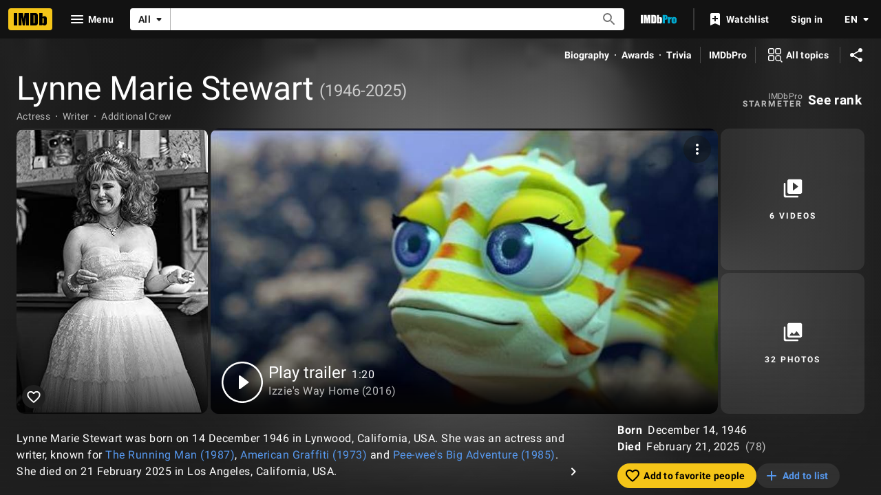

--- FILE ---
content_type: text/html; charset=UTF-8
request_url: https://www.imdb.com/name/nm0829620
body_size: 2221
content:
<!DOCTYPE html>
<html lang="en">
<head>
    <meta charset="utf-8">
    <meta name="viewport" content="width=device-width, initial-scale=1">
    <title></title>
    <style>
        body {
            font-family: "Arial";
        }
    </style>
    <script type="text/javascript">
    window.awsWafCookieDomainList = [];
    window.gokuProps = {
"key":"AQIDAHjcYu/GjX+QlghicBgQ/7bFaQZ+m5FKCMDnO+vTbNg96AH8rhIMJ+z/0ZlnwNGCUsFTAAAAfjB8BgkqhkiG9w0BBwagbzBtAgEAMGgGCSqGSIb3DQEHATAeBglghkgBZQMEAS4wEQQM0xF1depSHZO07bzbAgEQgDtkDWjfu/iA1FFovrm1DbICsUAV04yfVyp7MT61DYp7EWM6jDnLUg9RkBp27QieKrX3EpH4gWzcP8WQoA==",
          "iv":"D549ygFWlwAAAUZ6",
          "context":"iS2tMkyPtvkMd/MDlFHssLDL2p8v4iEy5eKtEtRLLiOdv0H7zA2EcOcicDv7Xf5eAINIjO79Mhp8n+8I0g/9bGvf49ScGfMwvKgRALiBwp/W8OEPwu+tdFaMuhIspy1/4Db/l7b4okFDkvXCSIMp4HolM4K0gqEb3KOyUUi2D3jl995+DSXHM+QUjbxDCNWbEYzbKvyaJoAiiZXz/22aNcwWc9Eurwis2NpE3WcCVoXqVVJO3jZ/JV3M0iNgR1i/ItexhJvEGTx+kiUXshokktntEDC2cj0fnpF8BXNkt8RZjAok9ckiYgB2TbHNSkIKZAF/jEQm0ytwYfHlpUX5J/F6yxqBHeHM1B3Tu8UcizGAN9cX84hG88xTBpEG0rRYD0SF5dPJU9AEl5vgkuXplEMMEInluXCJA5aKFyKNezK2U2ykf6/bQmhWbjZgbmygIiY98NTAq/43dNb+iNMvjtymoSVUsU8gsDxPggOG+IjXwNMC4WBfUMIP+L01GE+j8zqmEC7iqnDuebosklau0ODNnAbDyESzt9WJo17gZ0vYLm9z/hSZEojrxD54wi8PshbUAXgmbhDFALZGQycdo3tknlJU61a/Fjtb90HO2AmRwMNJd3D4UgX8QrMYazRxBiiT9doGK15hGyGq8rChJm/wYshwBJkqE8NeJDL/5HatqIsOYZxZU/ZwteZGLyAO6AecGAyRWSNcYD9gGkcygmqiA8JA2AbRvppg7KLgI6UMggfs6BITXXecWn9hh9tM5Q=="
};
    </script>
    <script src="https://1c5c1ecf7303.a481e94e.us-east-2.token.awswaf.com/1c5c1ecf7303/e231f0619a5e/0319a8d4ae69/challenge.js"></script>
</head>
<body>
    <div id="challenge-container"></div>
    <script type="text/javascript">
        AwsWafIntegration.saveReferrer();
        AwsWafIntegration.checkForceRefresh().then((forceRefresh) => {
            if (forceRefresh) {
                AwsWafIntegration.forceRefreshToken().then(() => {
                    window.location.reload(true);
                });
            } else {
                AwsWafIntegration.getToken().then(() => {
                    window.location.reload(true);
                });
            }
        });
    </script>
    <noscript>
        <h1>JavaScript is disabled</h1>
        In order to continue, we need to verify that you're not a robot.
        This requires JavaScript. Enable JavaScript and then reload the page.
    </noscript>
</body>
</html>